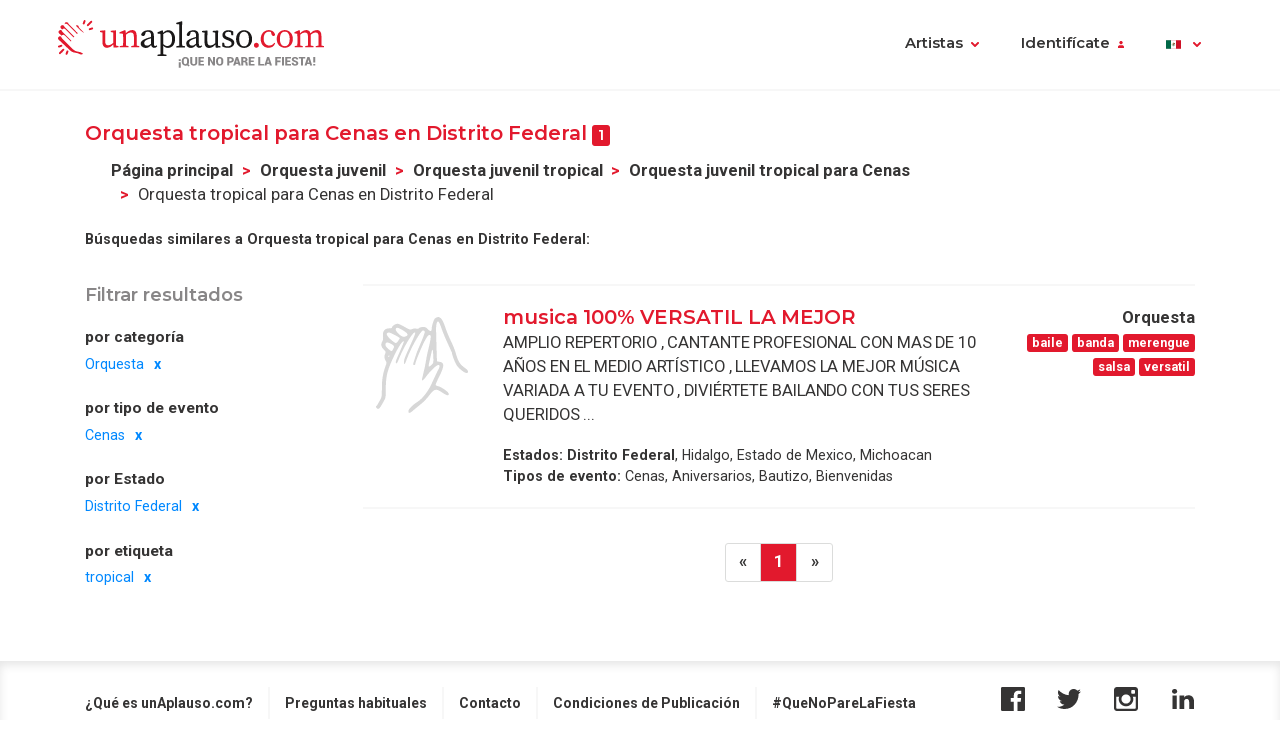

--- FILE ---
content_type: text/html; charset=UTF-8
request_url: https://www.unaplauso.com.mx/orquesta-tropical-para-cenas-en-distrito-federal_it_c11124_taa70_e156_p2106_1.html
body_size: 5931
content:
<!doctype html>
<html lang="es">
<head>
<meta charset="utf-8">
<meta name="viewport" content="width=device-width, initial-scale=1, shrink-to-fit=no">
<title>Orquesta tropical para Cenas en Distrito Federal</title>
<meta name="description" content="Encuentra la mejor Orquesta tropical para Cenas en Distrito Federal para tu evento en el mayor directorio de México. Encuentra tu Orquesta tropical para Cenas en Distrito Federal clasificada por Estados con fotos, videos y audio. ¡Contacta gratis con la Orquesta tropical para Cenas en Distrito Federal que más te guste! " />
<meta name="keywords" content="orquestas tropical para Cenas en Distrito Federal, orquesta tropical para Cenas en Distrito Federal, orquestas para ocasiones tropical para Cenas en Distrito Federal, orquesta para ocasión tropical para Cenas en Distrito Federal, orquestas infantiles tropical para Cenas en Distrito Federal, orquesta infantil tropical para Cenas en Distrito Federal, orquestas juveniles tropical para Cenas en Distrito Federal, orquesta juvenil tropical para Cenas en Distrito Federal " />
<meta name="robots" content="noindex,nofollow,nocache" />
<link rel="canonical" href="https://www.unaplauso.com.mx/orquesta-tropical-para-cenas-en-distrito-federal_it_c11124_e156_p2106_taa70_1.html" />	<link rel="icon" href="https://www.unaplauso.com.mx/images/ua3.2-favicon.ico" type="image/x-icon" />
<link rel="shortcut icon" href="https://www.unaplauso.com.mx/images/ua3.2-favicon.ico" type="image/x-icon" />
<link rel="stylesheet" href="https://www.unaplauso.com.mx/css/ua3.2-style2019.css">
<link href="https://fonts.googleapis.com/css?family=Montserrat:400,600|Roboto:400,400i,700,900" rel="stylesheet">
<script async src="https://www.googletagmanager.com/gtag/js?id=G-3G6DDEYX5M"></script>
<script>
		window.dataLayer = window.dataLayer || [];
        function gtag(){dataLayer.push(arguments);}
		gtag('js', new Date());
		gtag('config', 'G-3G6DDEYX5M');

                
			(function (w) {
				w.dataLayer = w.dataLayer || [];
				w.gtag = w.gtag || function(){ w.dataLayer.push(arguments); };

				function toSnake(s) {
					return String(s || '')
						.trim()
						.toLowerCase()
						.replace(/[^a-z0-9]+/g, '_')
						.replace(/^_+|_+$/g, '');
				}

				w.ga = function (cmd, obj) {
					if (cmd !== 'send' || !obj || obj.hitType !== 'event') return;

					var name = toSnake(obj.eventAction || 'ua_event');
					var params = {
						event_category: obj.eventCategory,
						event_label: obj.eventLabel
					};

					if (obj.value != null) {
						var v = Number(obj.value);
						if (!isNaN(v)) params.value = v;
					}
					if (obj.nonInteraction != null) {
						params.non_interaction = !!obj.nonInteraction;
					}

					w.gtag('event', name || 'ua_event', params);
				};
			})(window);
        
	</script>
</head><body>
<header class="fixed-top">
<div class="max-width mx-auto">
<nav class="navbar navbar-expand-md">
<div class="text-hide position-absolute">unAplauso</div>
<a class="navbar-brand" href="https://www.unaplauso.com.mx/">
<img class="d-none d-sm-block" src="https://www.unaplauso.com.mx/img/ua3.2-logo/logo-tag.svg" alt="logo unAplauso">
<img class="d-block d-sm-none" src="https://www.unaplauso.com.mx/img/ua3.2-logo/logo.svg" alt="logo unAplauso">
</a>
<button class="navbar-toggler" type="button" data-toggle="collapse" data-target="#navbarSupportedContent" aria-controls="navbarSupportedContent" aria-expanded="false" aria-label="Toggle navigation">
<span class="navbar-toggler-icon"></span>
</button>
<div class="collapse navbar-collapse" id="navbarSupportedContent">
<ul class="navbar-nav ml-auto">
<li class="nav-item dropdown">
<a class="nav-link dropdown-toggle" href="#" id="navbarDropdown" role="button" data-toggle="dropdown" aria-haspopup="true" aria-expanded="false">Artistas</a>
<div class="dropdown-menu" aria-labelledby="navbarDropdown">
<a class="dropdown-item" href="https://www.unaplauso.com.mx/artistas">Artistas</a>
<a class="dropdown-item" href="https://www.unaplauso.com.mx/agencias">Agencias</a>
<a class="dropdown-item" href="https://www.unaplauso.com.mx/servicios">Empresas y servicios</a>
<a class="dropdown-item" href="https://www.unaplauso.com.mx/salas">Salas</a>
<a class="dropdown-item" href="https://www.unaplauso.com.mx/formacion">Formación</a>
</div>   
</li>
<li class="nav-item dropdown" id="identificate">
<a class="nav-link dropdown-toggle login-toggle" href="#" id="loginDropdown" role="button" data-toggle="dropdown" aria-haspopup="true" aria-expanded="false">Identifícate</a>
<div class="dropdown-menu" aria-labelledby="loginDropdown" id="menuLogin">
<form class="px-3 py-1" name="login" id="form-login" method="post" action="https://www.unaplauso.com.mx/login_zl.html">
<input type="hidden" name="at-esPeticionContrasenya" value="0">
<div class="form-group mb-1">
<input type="email" class="form-control" id="inputEmail" placeholder="E-mail" name="at-email" required="true">
</div>
<p id="errorPass" style="font-size: 17px;color: red;display: none;">*El formato del e-mail es incorrecto</p>
<div class="form-group mb-1">
<input type="password" class="form-control" id="pw" placeholder="Contraseña" name="at-pw" required="true">
</div>
<div class="form-group mb-1">
<div class="form-check">
<input type="checkbox" class="form-check-input" id="dropdownCheck">
<label class="form-check-label text-muted small" for="dropdownCheck">Recuérdame</label>
</div>
</div>
<button type="submit" class="btn btn-primary" id="SubmitLogin">ENTRAR</button>
</form>
<div class="dropdown-divider"></div>
<a class="dropdown-item text-muted" rel="nofollow" href="https://www.unaplauso.com.mx/registrate_zu.html">Regístrate</a>
<a class="dropdown-item text-muted" href="javascript:recoveryPassword('https://www.unaplauso.com.mx/recuperar-password_zf.html');">Recuperar contraseña</a>
</div>   
</li>
<li class="nav-item">
</li>
<li class="nav-item dropdown menu-language">
<a title="mx" class="nav-link dropdown-toggle" href="#" id="languageDropdown" role="button" data-toggle="dropdown" aria-haspopup="true" aria-expanded="false">
<span class="flag-icon flag-mx" style="vertical-align: middle"></span>
</a>
<div class="dropdown-menu dropdown-menu-right" aria-labelledby="languageDropdown">
<div class="d-flex flex-row flex-wrap flags">
<a title="ES" class="flag-container" href="https://www.unaplauso.com/"><span class="flag-icon flag-es"></span></a>
<a title="DE" class="flag-container" href="https://www.einapplaus.de/"><span class="flag-icon flag-de"></span></a>
<a title="VE" class="flag-container" href="https://www.unaplauso.com/ve/"><span class="flag-icon flag-ve"></span></a>
<a title="UY" class="flag-container" href="https://www.unaplauso.com/uy/"><span class="flag-icon flag-uy"></span></a>
<a title="CH" class="flag-container" href="https://www.einapplaus.de/ch/"><span class="flag-icon flag-ch"></span></a>
<a title="PE" class="flag-container" href="https://www.unaplauso.com/pe/"><span class="flag-icon flag-pe"></span></a>
<a title="PY" class="flag-container" href="https://www.unaplauso.com/py/"><span class="flag-icon flag-py"></span></a>
<a title="MX" class="flag-container" href="https://www.unaplauso.com.mx/"><span class="flag-icon flag-mx"></span></a>
<a title="CR" class="flag-container" href="https://www.unaplauso.com/cr/"><span class="flag-icon flag-cr"></span></a>
<a title="CO" class="flag-container" href="https://www.unaplauso.com/co/"><span class="flag-icon flag-co"></span></a>
<a title="CL" class="flag-container" href="https://www.unaplauso.com/cl/"><span class="flag-icon flag-cl"></span></a>
<a title="BO" class="flag-container" href="https://www.unaplauso.com/bo/"><span class="flag-icon flag-bo"></span></a>
<a title="AT" class="flag-container" href="https://www.einapplaus.de/at/"><span class="flag-icon flag-at"></span></a>
<a title="AR" class="flag-container" href="https://www.unaplauso.com/ar/"><span class="flag-icon flag-ar"></span></a>
</div>
</div>   
</li>
</ul>
</div>
</nav>
</div>
</header>
<div id="page-list" class="container py-4 position-relative">
<div id="list-header" class="row no-gutters align-items-start mb-4">
<div class="col">
<h4 class="d-inline-block">Orquesta tropical para Cenas en Distrito Federal <span class="badge badge-primary">1</span></h4>
<nav id="breadcrumb" class="d-none d-md-inline-block ml-2" aria-label="breadcrumb">
<ol class="breadcrumb">
<li class="breadcrumb-item"><a class="font-weight-bold text-body enlacesSearch" rel="nofollow" href="https://www.unaplauso.com.mx">Página principal</a></li>
<li class="breadcrumb-item"><a class="font-weight-bold text-body enlacesSearch"  href="https://www.unaplauso.com.mx/orquesta_it_c11124_1.html">Orquesta juvenil</a></li>
<li class="breadcrumb-item"><a class="font-weight-bold text-body enlacesSearch"  href="https://www.unaplauso.com.mx/orquesta-tropical_it_c11124_taa70_1.html">Orquesta juvenil tropical</a></li>
<li class="breadcrumb-item"><a class="font-weight-bold text-body enlacesSearch"  href="https://www.unaplauso.com.mx/orquesta-tropical-para-cenas_it_c11124_taa70_e156_1.html">Orquesta juvenil tropical para Cenas</a></li>
<li class="breadcrumb-item active" aria-current="page">Orquesta tropical para Cenas en Distrito Federal</li>
</ol>
</nav>
<div class="similar small">
<strong>Búsquedas similares a Orquesta tropical para Cenas en Distrito Federal:</strong>
</div>
</div>
</div>
<div class="row no-gutters">
<!-- FILTER -->
<div id="filter" class="col-12 col-md-3 pr-md-2 mb-3">
<div class="sticky-top">
<h5 class="text-muted mb-3">Filtrar resultados</h5>
<div class="filter-desktop d-none d-md-flex flex-md-column">
<div class="filter-category flex-fill">            
<h6>por categoría</h6>
<ul class="list-unstyled sublist-filter small">
<li class="active"><a href="https://www.unaplauso.com.mx/tropical-para-cenas-en-distrito-federal_it_taa70_e156_p2106_1.html">Orquesta</a></li>
</ul>
</div>
<div class="filter-category flex-fill mt-md-1">
<h6>por tipo de evento</h6>
<ul class="list-unstyled sublist-filter small">
<li class="active"><a href="https://www.unaplauso.com.mx/orquesta-tropical-en-distrito-federal_it_c11124_taa70_p2106_1.html">Cenas</a></li>
</ul>
</div>
<div class="filter-category flex-fill mt-md-1">
<h6>por Estado</h6>
<ul class="list-unstyled sublist-filter small">
<li class="active"><a href="https://www.unaplauso.com.mx/orquesta-tropical-para-cenas_it_c11124_taa70_e156_1.html">Distrito Federal</a></li>
</ul>
</div>
<div class="filter-category flex-fill mt-md-1">         
<h6>por etiqueta</h6>
<ul class="list-unstyled sublist-filter small">
<li class="active"><a href="https://www.unaplauso.com.mx/orquesta-para-cenas-en-distrito-federal_it_c11124_e156_p2106_1.html">tropical</a></li>
</ul>
</div>
</div><!-- .filter-desktop -->
<form class="filter-mobile d-block d-md-none" method="post">
<div class="row no-gutters">
<div class="col-xs-12 col-sm-4 px-1">
<select name="searchTipoCategoria" id="searchTipoCategoria" class="select custom-select mb-1 col-12">
<option value="" selected disabled>
-- Por categoría
</option>
<optgroup label="Grupos variados">
<option selected value="https://www.unaplauso.com.mx/orquesta-tropical-para-cenas-en-distrito-federal_it_c11124_taa70_e156_p2106_1.html">Orquesta</option>
</optgroup>
</select>
</div>
<div class="col-xs-12 col-sm-4 px-1">
<select name="searchTipoEvento" id="searchTipoEvento" class="select custom-select mb-1">
<option value="" selected disabled>
-- Por tipo de evento
</option>
<option  value="https://www.unaplauso.com.mx/orquesta-tropical-para-festivales-en-distrito-federal_it_c11124_taa70_e1c2_p2106_1.html">Festivales</option>
<option  value="https://www.unaplauso.com.mx/orquesta-tropical-para-primera-comunion-en-distrito-federal_it_c11124_taa70_e15c_p2106_1.html">Primera comunión</option>
<option  value="https://www.unaplauso.com.mx/orquesta-tropical-para-bienvenidas-en-distrito-federal_it_c11124_taa70_e144_p2106_1.html">Bienvenidas</option>
<option  value="https://www.unaplauso.com.mx/orquesta-tropical-para-eventos-en-distrito-federal_it_c11124_taa70_e1b0_p2106_1.html">Eventos</option>
<option selected value="https://www.unaplauso.com.mx/orquesta-tropical-para-cenas-en-distrito-federal_it_c11124_taa70_e156_p2106_1.html">Cenas</option>
<option  value="https://www.unaplauso.com.mx/orquesta-tropical-para-bautizo-en-distrito-federal_it_c11124_taa70_e13e_p2106_1.html">Bautizo</option>
<option  value="https://www.unaplauso.com.mx/orquesta-tropical-para-quinceaneras-en-distrito-federal_it_c11124_taa70_e1da_p2106_1.html">Quinceañeras</option>
<option  value="https://www.unaplauso.com.mx/orquesta-tropical-para-cumpleanos-en-distrito-federal_it_c11124_taa70_e174_p2106_1.html">Cumpleaños</option>
<option  value="https://www.unaplauso.com.mx/orquesta-tropical-para-celebraciones-en-distrito-federal_it_c11124_taa70_e150_p2106_1.html">Celebraciones</option>
<option  value="https://www.unaplauso.com.mx/orquesta-tropical-para-aniversarios-en-distrito-federal_it_c11124_taa70_e132_p2106_1.html">Aniversarios</option>
</select>
</div>
<div class="col-xs-12 col-sm-4 px-1">
<select name="searchTipoProv" id="searchTipoProv" class="select custom-select">
<option value="" selected disabled>
-- Por Provincia
</option>
<option  value="https://www.unaplauso.com.mx/orquesta-tropical-para-cenas-en-hidalgo_it_c11124_taa70_e156_p211e_1.html" title="Orquesta juvenil tropical para Cenas en Hidalgo">Hidalgo</option>
<option  value="https://www.unaplauso.com.mx/orquesta-tropical-para-cenas-en-queretaro_it_c11124_taa70_e156_p2154_1.html" title="Orquesta juvenil tropical para Cenas en Queretaro">Queretaro</option>
<option  value="https://www.unaplauso.com.mx/orquesta-tropical-para-cenas-en-michoacan_it_c11124_taa70_e156_p2130_1.html" title="Orquesta juvenil tropical para Cenas en Michoacan">Michoacan</option>
<option selected value="https://www.unaplauso.com.mx/orquesta-tropical-para-cenas-en-distrito-federal_it_c11124_taa70_e156_p2106_1.html" title="Orquesta juvenil tropical para Cenas en Distrito Federal">Distrito Federal</option>
<option  value="https://www.unaplauso.com.mx/orquesta-tropical-para-cenas-en-puebla_it_c11124_taa70_e156_p214e_1.html" title="Orquesta juvenil tropical para Cenas en Puebla">Puebla</option>
<option  value="https://www.unaplauso.com.mx/orquesta-tropical-para-cenas-en-estado-de-mexico_it_c11124_taa70_e156_p212a_1.html" title="Orquesta juvenil tropical para Cenas en Estado de Mexico">Estado de Mexico</option>
<option  value="https://www.unaplauso.com.mx/orquesta-tropical-para-cenas-en-tlaxcala_it_c11124_taa70_e156_p217e_1.html" title="Orquesta juvenil tropical para Cenas en Tlaxcala">Tlaxcala</option>
<option  value="https://www.unaplauso.com.mx/orquesta-tropical-para-cenas-en-morelos_it_c11124_taa70_e156_p2136_1.html" title="Orquesta juvenil tropical para Cenas en Morelos">Morelos</option>
<option  value="https://www.unaplauso.com.mx/orquesta-tropical-para-cenas-en-aguascalientes_it_c11124_taa70_e156_p20d6_1.html" title="Orquesta juvenil tropical para Cenas en Aguascalientes">Aguascalientes</option>
<option  value="https://www.unaplauso.com.mx/orquesta-tropical-para-cenas-en-baja-california_it_c11124_taa70_e156_p20dc_1.html" title="Orquesta juvenil tropical para Cenas en Baja California">Baja California</option>
<option  value="https://www.unaplauso.com.mx/orquesta-tropical-para-cenas-en-baja-california-sur_it_c11124_taa70_e156_p20e2_1.html" title="Orquesta juvenil tropical para Cenas en Baja California Sur">Baja California Sur</option>
<option  value="https://www.unaplauso.com.mx/orquesta-tropical-para-cenas-en-campeche_it_c11124_taa70_e156_p20e8_1.html" title="Orquesta juvenil tropical para Cenas en Campeche">Campeche</option>
<option  value="https://www.unaplauso.com.mx/orquesta-tropical-para-cenas-en-chiapas_it_c11124_taa70_e156_p20fa_1.html" title="Orquesta juvenil tropical para Cenas en Chiapas">Chiapas</option>
<option  value="https://www.unaplauso.com.mx/orquesta-tropical-para-cenas-en-chihuahua_it_c11124_taa70_e156_p2100_1.html" title="Orquesta juvenil tropical para Cenas en Chihuahua">Chihuahua</option>
<option  value="https://www.unaplauso.com.mx/orquesta-tropical-para-cenas-en-coahuila_it_c11124_taa70_e156_p20ee_1.html" title="Orquesta juvenil tropical para Cenas en Coahuila">Coahuila</option>
<option  value="https://www.unaplauso.com.mx/orquesta-tropical-para-cenas-en-colima_it_c11124_taa70_e156_p20f4_1.html" title="Orquesta juvenil tropical para Cenas en Colima">Colima</option>
<option  value="https://www.unaplauso.com.mx/orquesta-tropical-para-cenas-en-durango_it_c11124_taa70_e156_p210c_1.html" title="Orquesta juvenil tropical para Cenas en Durango">Durango</option>
<option  value="https://www.unaplauso.com.mx/orquesta-tropical-para-cenas-en-guanajuato_it_c11124_taa70_e156_p2112_1.html" title="Orquesta juvenil tropical para Cenas en Guanajuato">Guanajuato</option>
<option  value="https://www.unaplauso.com.mx/orquesta-tropical-para-cenas-en-guerrero_it_c11124_taa70_e156_p2118_1.html" title="Orquesta juvenil tropical para Cenas en Guerrero">Guerrero</option>
<option  value="https://www.unaplauso.com.mx/orquesta-tropical-para-cenas-en-jalisco_it_c11124_taa70_e156_p2124_1.html" title="Orquesta juvenil tropical para Cenas en Jalisco">Jalisco</option>
<option  value="https://www.unaplauso.com.mx/orquesta-tropical-para-cenas-en-nayarit_it_c11124_taa70_e156_p213c_1.html" title="Orquesta juvenil tropical para Cenas en Nayarit">Nayarit</option>
<option  value="https://www.unaplauso.com.mx/orquesta-tropical-para-cenas-en-nuevo-leon_it_c11124_taa70_e156_p2142_1.html" title="Orquesta juvenil tropical para Cenas en Nuevo Leon">Nuevo Leon</option>
<option  value="https://www.unaplauso.com.mx/orquesta-tropical-para-cenas-en-oaxaca_it_c11124_taa70_e156_p2148_1.html" title="Orquesta juvenil tropical para Cenas en Oaxaca">Oaxaca</option>
<option  value="https://www.unaplauso.com.mx/orquesta-tropical-para-cenas-en-quintana-roo_it_c11124_taa70_e156_p215a_1.html" title="Orquesta juvenil tropical para Cenas en Quintana Roo">Quintana Roo</option>
<option  value="https://www.unaplauso.com.mx/orquesta-tropical-para-cenas-en-san-luis-potosi_it_c11124_taa70_e156_p2160_1.html" title="Orquesta juvenil tropical para Cenas en San Luis Potosi">San Luis Potosi</option>
<option  value="https://www.unaplauso.com.mx/orquesta-tropical-para-cenas-en-sinaloa_it_c11124_taa70_e156_p2166_1.html" title="Orquesta juvenil tropical para Cenas en Sinaloa">Sinaloa</option>
<option  value="https://www.unaplauso.com.mx/orquesta-tropical-para-cenas-en-sonora_it_c11124_taa70_e156_p216c_1.html" title="Orquesta juvenil tropical para Cenas en Sonora">Sonora</option>
<option  value="https://www.unaplauso.com.mx/orquesta-tropical-para-cenas-en-tabasco_it_c11124_taa70_e156_p2172_1.html" title="Orquesta juvenil tropical para Cenas en Tabasco">Tabasco</option>
<option  value="https://www.unaplauso.com.mx/orquesta-tropical-para-cenas-en-tamaulipas_it_c11124_taa70_e156_p2178_1.html" title="Orquesta juvenil tropical para Cenas en Tamaulipas">Tamaulipas</option>
<option  value="https://www.unaplauso.com.mx/orquesta-tropical-para-cenas-en-veracruz-llave_it_c11124_taa70_e156_p2184_1.html" title="Orquesta juvenil tropical para Cenas en Veracruz Llave">Veracruz Llave</option>
<option  value="https://www.unaplauso.com.mx/orquesta-tropical-para-cenas-en-yucatan_it_c11124_taa70_e156_p218a_1.html" title="Orquesta juvenil tropical para Cenas en Yucatan">Yucatan</option>
<option  value="https://www.unaplauso.com.mx/orquesta-tropical-para-cenas-en-zacatecas_it_c11124_taa70_e156_p2190_1.html" title="Orquesta juvenil tropical para Cenas en Zacatecas">Zacatecas</option>
</select>
</div>
</div>
</form><!-- .filter-mobile (form) -->
</div><!-- .sticky-top -->
</div><!-- #Filter -->
<!-- Modal Provincias -->
<div class="modal fade" id="modalProvincias" tabindex="-1" role="dialog" aria-labelledby="modalProvincias" aria-hidden="true">
<div class="modal-dialog modal-sm modal-dialog-centered" role="document">
<div class="modal-content">
<div class="modal-header">
<h5 class="modal-title" id="exampleModalLabel">por Estado</h5>
<button type="button" class="close" data-dismiss="modal" aria-label="Close">
<span aria-hidden="true">&times;</span>
</button>
</div>
<div class="modal-body">
<ul>
</ul>
</div>
</div>
</div>
</div>
<!-- Modal Eventos -->
<div class="modal fade" id="modalEventos" tabindex="-1" role="dialog" aria-labelledby="modalEventos" aria-hidden="true">
<div class="modal-dialog modal-sm modal-dialog-centered" role="document">
<div class="modal-content">
<div class="modal-header">
<h5 class="modal-title" id="exampleModalLabel">Eventos</h5>
<button type="button" class="close" data-dismiss="modal" aria-label="Close">
<span aria-hidden="true">&times;</span>
</button>
</div>
<div class="modal-body">
<ul>
<li><a class="text-body" href="https://www.unaplauso.com.mx/orquesta-tropical-para-festivales-en-distrito-federal_it_c11124_taa70_e1c2_p2106_1.html" title="Orquesta juvenil tropical para Festivales en Distrito Federal">Festivales (1)</a></li>
<li><a class="text-body" href="https://www.unaplauso.com.mx/orquesta-tropical-para-primera-comunion-en-distrito-federal_it_c11124_taa70_e15c_p2106_1.html" title="Orquesta juvenil tropical para Primera comunión en Distrito Federal">Primera comunión (1)</a></li>
<li><a class="text-body" href="https://www.unaplauso.com.mx/orquesta-tropical-para-bienvenidas-en-distrito-federal_it_c11124_taa70_e144_p2106_1.html" title="Orquesta juvenil tropical para Bienvenidas en Distrito Federal">Bienvenidas (1)</a></li>
<li><a class="text-body" href="https://www.unaplauso.com.mx/orquesta-tropical-para-eventos-en-distrito-federal_it_c11124_taa70_e1b0_p2106_1.html" title="Orquesta juvenil tropical para Eventos en Distrito Federal">Eventos (1)</a></li>
<li><a class="text-body" href="https://www.unaplauso.com.mx/orquesta-tropical-para-cenas-en-distrito-federal_it_c11124_taa70_e156_p2106_1.html" title="Orquesta juvenil tropical para Cenas en Distrito Federal">Cenas (1)</a></li>
<li><a class="text-body" href="https://www.unaplauso.com.mx/orquesta-tropical-para-bautizo-en-distrito-federal_it_c11124_taa70_e13e_p2106_1.html" title="Orquesta juvenil tropical para Bautizo en Distrito Federal">Bautizo (1)</a></li>
<li><a class="text-body" href="https://www.unaplauso.com.mx/orquesta-tropical-para-quinceaneras-en-distrito-federal_it_c11124_taa70_e1da_p2106_1.html" title="Orquesta juvenil tropical para Quinceañeras en Distrito Federal">Quinceañeras (1)</a></li>
<li><a class="text-body" href="https://www.unaplauso.com.mx/orquesta-tropical-para-cumpleanos-en-distrito-federal_it_c11124_taa70_e174_p2106_1.html" title="Orquesta juvenil tropical para Cumpleaños en Distrito Federal">Cumpleaños (1)</a></li>
<li><a class="text-body" href="https://www.unaplauso.com.mx/orquesta-tropical-para-celebraciones-en-distrito-federal_it_c11124_taa70_e150_p2106_1.html" title="Orquesta juvenil tropical para Celebraciones en Distrito Federal">Celebraciones (1)</a></li>
<li><a class="text-body" href="https://www.unaplauso.com.mx/orquesta-tropical-para-aniversarios-en-distrito-federal_it_c11124_taa70_e132_p2106_1.html" title="Orquesta juvenil tropical para Aniversarios en Distrito Federal">Aniversarios (1)</a></li>
</ul>
</div>
</div>
</div>
</div>
<!-- LIST-CONTENT -->
<div id="content" class="col-12 col-md-9">
<!-- ARTIST LISTS -->
<div class="list-group artist-list">
<div class="artista list-group-item">
<div class="d-flex flex-row">
<div class="col-profile pr-3">
<a class="d-block position-relative" href="https://www.unaplauso.com.mx/musica-100-versatil-la-mejor_av3a52c4.html" title="musica 100% VERSATIL LA MEJOR ">
<!--<span class="artist-badge red"></span>-->
<img class="img-profile rounded" src="https://images.clapcdn.com/not-found.svg" alt="musica 100% VERSATIL LA MEJOR " title="musica 100% VERSATIL LA MEJOR " />
</a>
<!--<a href="#" class="d-none d-sm-block text-center link-phone small mt-1">Ver teléfono</a>-->
</div>
<div class="col-text pr-2 flex-grow-1">
<a href="https://www.unaplauso.com.mx/musica-100-versatil-la-mejor_av3a52c4.html" title="musica 100% VERSATIL LA MEJOR " class="name h4">musica 100% VERSATIL LA MEJOR </a>
<span class="ratings" style="vertical-align: middle">
<!--<i class="star star-1 full"></i>
<i class="star star-2 full"></i>
<i class="star star-3 full"></i>
<i class="star star-4 full"></i>
<i class="star star-5 outlined"></i>-->
</span>
<p class="description-text">AMPLIO REPERTORIO , CANTANTE PROFESIONAL CON MAS DE 10 AÑOS EN EL MEDIO ARTÍSTICO , LLEVAMOS LA MEJOR MÚSICA VARIADA A TU EVENTO , DIVIÉRTETE BAILANDO CON TUS SERES QUERIDOS ...</p>
<ul class="small info-text list-unstyled">
<li><strong>Estados:</strong>
<strong>Distrito Federal</strong>, Hidalgo, Estado de Mexico, Michoacan
</li>
<li><strong>Tipos de evento:</strong>
Cenas,                                                     Aniversarios, Bautizo, Bienvenidas
</li>
</ul>                
</div>
<div class="col-extra d-none d-md-block">
<div class="info text-right mb-1">
<strong>Orquesta</strong>
<div class="tags">
<span class="badge badge-primary" 
rel="nofollow">baile</span>
<span class="badge badge-primary" 
rel="nofollow">banda</span>
<span class="badge badge-primary" 
rel="nofollow">merengue</span>
<span class="badge badge-primary" 
rel="nofollow">salsa</span>
<span class="badge badge-primary" 
rel="nofollow">versatil</span>
</div>
</div>
</div>
</div>
</div>                                                                        </div><!-- .artist-list -->
<!-- PAGINATION -->
<div class="d-flex justify-content-center mt-4">
<nav aria-label="artist-pagination">
<!--<ul class="pagination">
<li class="page-item">
<a class="page-link" href="#" aria-label="Previous">
<span aria-hidden="true">&laquo;</span>
</a>
</li>
<li class="page-item"><a class="page-link" href="#">1</a></li>
<li class="page-item active"><a class="page-link" href="#">2</a></li>
<li class="page-item"><a class="page-link" href="#">3</a></li>
<li class="page-item">
<a class="page-link" href="#" aria-label="Next">
<span aria-hidden="true">&raquo;</span>
</a>
</li>
</ul>-->
<ul class="pagination">
<li class="page-item"><a class="page-link" rel="nofollow" aria-label="Previous"><span aria-hidden="true">&laquo;</span></a></li>
<li class="page-item active"><a class="page-link" rel="follow" rel="nofollow" href="https://www.unaplauso.com.mx/orquesta-tropical-para-cenas-en-distrito-federal_it_c11124_taa70_e156_p2106_1.html">1</a></li>
<li class="page-item"><a class="page-link" aria-label="Next"><span aria-hidden="true">&raquo;</span></a></li>
</ul>
</nav>
</div>
</div><!-- #content -->
</div><!-- .row -->
</div><!-- .container -->
<footer class="page-footer">
<div class="container">
<div class="clearfix text-center">
<ul class="float-lg-left list-inline footer-links">
<li class='list-inline-item'><a href='https://www.unaplauso.com.mx/que-es-unaplauso_ev1.html' rel='nofollow'>¿Qué es unAplauso.com?</a></li><li class='list-inline-item'><a href='https://www.unaplauso.com.mx/preguntas-habituales_ev3.html' rel='nofollow'>Preguntas habituales</a></li><li class='list-inline-item'><a href='https://www.unaplauso.com.mx/sugerencias_ev4.html' rel='nofollow'>Contacto</a></li><li class='list-inline-item'><a href='https://www.unaplauso.com.mx/condiciones_ev6.html' rel='nofollow'>Condiciones de Publicación</a></li><li class='list-inline-item'><a href='https://quenoparelafiesta.es/' target='_blank'>#QueNoPareLaFiesta</a></li>
</ul>
<ul class="float-lg-right list-inline share-icons mt-4 mt-lg-0">
<li class="list-inline-item share-icon"><a href="https://www.facebook.com/pages/unAplauso/41439617363" target="_blank"><img width="24" height="24" alt="facebook" src="https://www.unaplauso.com.mx/img/ua3.2-icons/social/Facebook.svg" /></a></li>
<li class="list-inline-item share-icon"><a href="https://twitter.com/#!/unAplauso_es" target="_blank"><img width="24" height="24" alt="twitter" src="https://www.unaplauso.com.mx/img/ua3.2-icons/social/Twitter.svg" /></a></li>
<li class="list-inline-item share-icon"><a href="https://www.instagram.com/unaplauso.es/" target="_blank"><img width="24" height="24" alt="instagram" src="https://www.unaplauso.com.mx/img/ua3.2-icons/social/Instagram.svg" /></a></li>
<li class="list-inline-item share-icon"><a href="https://www.linkedin.com/company/unaplauso.com/" target="_blank"><img width="24" height="24" alt="linkedIn" src="https://www.unaplauso.com.mx/img/ua3.2-icons/social/LinkedIn.svg" /></a></li>
</ul>
</div>
</div>
</footer>
<!-- jQuery first, then Popper.js, then Bootstrap JS -->
<script src="https://code.jquery.com/jquery-3.5.1.min.js" integrity="sha256-9/aliU8dGd2tb6OSsuzixeV4y/faTqgFtohetphbbj0=" crossorigin="anonymous"></script>
<script src="https://cdnjs.cloudflare.com/ajax/libs/popper.js/1.14.6/umd/popper.min.js" integrity="sha384-wHAiFfRlMFy6i5SRaxvfOCifBUQy1xHdJ/yoi7FRNXMRBu5WHdZYu1hA6ZOblgut" crossorigin="anonymous"></script>
<script src="https://stackpath.bootstrapcdn.com/bootstrap/4.2.1/js/bootstrap.min.js" integrity="sha384-B0UglyR+jN6CkvvICOB2joaf5I4l3gm9GU6Hc1og6Ls7i6U/mkkaduKaBhlAXv9k" crossorigin="anonymous"></script>   
<script src="https://www.unaplauso.com.mx/js/owl.carousel.min.js"></script>
<script src="https://www.unaplauso.com.mx/js/scripts.js"></script>
</body>
</html>